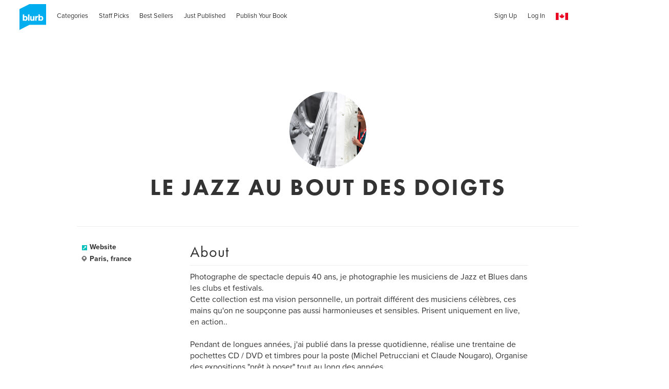

--- FILE ---
content_type: text/html; charset=utf-8
request_url: https://www.google.com/recaptcha/api2/anchor?ar=1&k=6LdYlHUUAAAAAGR0VR_KjlDMfvnnWb2XhZ4cAhOK&co=aHR0cHM6Ly93d3cuYmx1cmIuY2E6NDQz&hl=en&v=PoyoqOPhxBO7pBk68S4YbpHZ&size=invisible&badge=inline&anchor-ms=20000&execute-ms=30000&cb=5u7by06ov9kn
body_size: 49603
content:
<!DOCTYPE HTML><html dir="ltr" lang="en"><head><meta http-equiv="Content-Type" content="text/html; charset=UTF-8">
<meta http-equiv="X-UA-Compatible" content="IE=edge">
<title>reCAPTCHA</title>
<style type="text/css">
/* cyrillic-ext */
@font-face {
  font-family: 'Roboto';
  font-style: normal;
  font-weight: 400;
  font-stretch: 100%;
  src: url(//fonts.gstatic.com/s/roboto/v48/KFO7CnqEu92Fr1ME7kSn66aGLdTylUAMa3GUBHMdazTgWw.woff2) format('woff2');
  unicode-range: U+0460-052F, U+1C80-1C8A, U+20B4, U+2DE0-2DFF, U+A640-A69F, U+FE2E-FE2F;
}
/* cyrillic */
@font-face {
  font-family: 'Roboto';
  font-style: normal;
  font-weight: 400;
  font-stretch: 100%;
  src: url(//fonts.gstatic.com/s/roboto/v48/KFO7CnqEu92Fr1ME7kSn66aGLdTylUAMa3iUBHMdazTgWw.woff2) format('woff2');
  unicode-range: U+0301, U+0400-045F, U+0490-0491, U+04B0-04B1, U+2116;
}
/* greek-ext */
@font-face {
  font-family: 'Roboto';
  font-style: normal;
  font-weight: 400;
  font-stretch: 100%;
  src: url(//fonts.gstatic.com/s/roboto/v48/KFO7CnqEu92Fr1ME7kSn66aGLdTylUAMa3CUBHMdazTgWw.woff2) format('woff2');
  unicode-range: U+1F00-1FFF;
}
/* greek */
@font-face {
  font-family: 'Roboto';
  font-style: normal;
  font-weight: 400;
  font-stretch: 100%;
  src: url(//fonts.gstatic.com/s/roboto/v48/KFO7CnqEu92Fr1ME7kSn66aGLdTylUAMa3-UBHMdazTgWw.woff2) format('woff2');
  unicode-range: U+0370-0377, U+037A-037F, U+0384-038A, U+038C, U+038E-03A1, U+03A3-03FF;
}
/* math */
@font-face {
  font-family: 'Roboto';
  font-style: normal;
  font-weight: 400;
  font-stretch: 100%;
  src: url(//fonts.gstatic.com/s/roboto/v48/KFO7CnqEu92Fr1ME7kSn66aGLdTylUAMawCUBHMdazTgWw.woff2) format('woff2');
  unicode-range: U+0302-0303, U+0305, U+0307-0308, U+0310, U+0312, U+0315, U+031A, U+0326-0327, U+032C, U+032F-0330, U+0332-0333, U+0338, U+033A, U+0346, U+034D, U+0391-03A1, U+03A3-03A9, U+03B1-03C9, U+03D1, U+03D5-03D6, U+03F0-03F1, U+03F4-03F5, U+2016-2017, U+2034-2038, U+203C, U+2040, U+2043, U+2047, U+2050, U+2057, U+205F, U+2070-2071, U+2074-208E, U+2090-209C, U+20D0-20DC, U+20E1, U+20E5-20EF, U+2100-2112, U+2114-2115, U+2117-2121, U+2123-214F, U+2190, U+2192, U+2194-21AE, U+21B0-21E5, U+21F1-21F2, U+21F4-2211, U+2213-2214, U+2216-22FF, U+2308-230B, U+2310, U+2319, U+231C-2321, U+2336-237A, U+237C, U+2395, U+239B-23B7, U+23D0, U+23DC-23E1, U+2474-2475, U+25AF, U+25B3, U+25B7, U+25BD, U+25C1, U+25CA, U+25CC, U+25FB, U+266D-266F, U+27C0-27FF, U+2900-2AFF, U+2B0E-2B11, U+2B30-2B4C, U+2BFE, U+3030, U+FF5B, U+FF5D, U+1D400-1D7FF, U+1EE00-1EEFF;
}
/* symbols */
@font-face {
  font-family: 'Roboto';
  font-style: normal;
  font-weight: 400;
  font-stretch: 100%;
  src: url(//fonts.gstatic.com/s/roboto/v48/KFO7CnqEu92Fr1ME7kSn66aGLdTylUAMaxKUBHMdazTgWw.woff2) format('woff2');
  unicode-range: U+0001-000C, U+000E-001F, U+007F-009F, U+20DD-20E0, U+20E2-20E4, U+2150-218F, U+2190, U+2192, U+2194-2199, U+21AF, U+21E6-21F0, U+21F3, U+2218-2219, U+2299, U+22C4-22C6, U+2300-243F, U+2440-244A, U+2460-24FF, U+25A0-27BF, U+2800-28FF, U+2921-2922, U+2981, U+29BF, U+29EB, U+2B00-2BFF, U+4DC0-4DFF, U+FFF9-FFFB, U+10140-1018E, U+10190-1019C, U+101A0, U+101D0-101FD, U+102E0-102FB, U+10E60-10E7E, U+1D2C0-1D2D3, U+1D2E0-1D37F, U+1F000-1F0FF, U+1F100-1F1AD, U+1F1E6-1F1FF, U+1F30D-1F30F, U+1F315, U+1F31C, U+1F31E, U+1F320-1F32C, U+1F336, U+1F378, U+1F37D, U+1F382, U+1F393-1F39F, U+1F3A7-1F3A8, U+1F3AC-1F3AF, U+1F3C2, U+1F3C4-1F3C6, U+1F3CA-1F3CE, U+1F3D4-1F3E0, U+1F3ED, U+1F3F1-1F3F3, U+1F3F5-1F3F7, U+1F408, U+1F415, U+1F41F, U+1F426, U+1F43F, U+1F441-1F442, U+1F444, U+1F446-1F449, U+1F44C-1F44E, U+1F453, U+1F46A, U+1F47D, U+1F4A3, U+1F4B0, U+1F4B3, U+1F4B9, U+1F4BB, U+1F4BF, U+1F4C8-1F4CB, U+1F4D6, U+1F4DA, U+1F4DF, U+1F4E3-1F4E6, U+1F4EA-1F4ED, U+1F4F7, U+1F4F9-1F4FB, U+1F4FD-1F4FE, U+1F503, U+1F507-1F50B, U+1F50D, U+1F512-1F513, U+1F53E-1F54A, U+1F54F-1F5FA, U+1F610, U+1F650-1F67F, U+1F687, U+1F68D, U+1F691, U+1F694, U+1F698, U+1F6AD, U+1F6B2, U+1F6B9-1F6BA, U+1F6BC, U+1F6C6-1F6CF, U+1F6D3-1F6D7, U+1F6E0-1F6EA, U+1F6F0-1F6F3, U+1F6F7-1F6FC, U+1F700-1F7FF, U+1F800-1F80B, U+1F810-1F847, U+1F850-1F859, U+1F860-1F887, U+1F890-1F8AD, U+1F8B0-1F8BB, U+1F8C0-1F8C1, U+1F900-1F90B, U+1F93B, U+1F946, U+1F984, U+1F996, U+1F9E9, U+1FA00-1FA6F, U+1FA70-1FA7C, U+1FA80-1FA89, U+1FA8F-1FAC6, U+1FACE-1FADC, U+1FADF-1FAE9, U+1FAF0-1FAF8, U+1FB00-1FBFF;
}
/* vietnamese */
@font-face {
  font-family: 'Roboto';
  font-style: normal;
  font-weight: 400;
  font-stretch: 100%;
  src: url(//fonts.gstatic.com/s/roboto/v48/KFO7CnqEu92Fr1ME7kSn66aGLdTylUAMa3OUBHMdazTgWw.woff2) format('woff2');
  unicode-range: U+0102-0103, U+0110-0111, U+0128-0129, U+0168-0169, U+01A0-01A1, U+01AF-01B0, U+0300-0301, U+0303-0304, U+0308-0309, U+0323, U+0329, U+1EA0-1EF9, U+20AB;
}
/* latin-ext */
@font-face {
  font-family: 'Roboto';
  font-style: normal;
  font-weight: 400;
  font-stretch: 100%;
  src: url(//fonts.gstatic.com/s/roboto/v48/KFO7CnqEu92Fr1ME7kSn66aGLdTylUAMa3KUBHMdazTgWw.woff2) format('woff2');
  unicode-range: U+0100-02BA, U+02BD-02C5, U+02C7-02CC, U+02CE-02D7, U+02DD-02FF, U+0304, U+0308, U+0329, U+1D00-1DBF, U+1E00-1E9F, U+1EF2-1EFF, U+2020, U+20A0-20AB, U+20AD-20C0, U+2113, U+2C60-2C7F, U+A720-A7FF;
}
/* latin */
@font-face {
  font-family: 'Roboto';
  font-style: normal;
  font-weight: 400;
  font-stretch: 100%;
  src: url(//fonts.gstatic.com/s/roboto/v48/KFO7CnqEu92Fr1ME7kSn66aGLdTylUAMa3yUBHMdazQ.woff2) format('woff2');
  unicode-range: U+0000-00FF, U+0131, U+0152-0153, U+02BB-02BC, U+02C6, U+02DA, U+02DC, U+0304, U+0308, U+0329, U+2000-206F, U+20AC, U+2122, U+2191, U+2193, U+2212, U+2215, U+FEFF, U+FFFD;
}
/* cyrillic-ext */
@font-face {
  font-family: 'Roboto';
  font-style: normal;
  font-weight: 500;
  font-stretch: 100%;
  src: url(//fonts.gstatic.com/s/roboto/v48/KFO7CnqEu92Fr1ME7kSn66aGLdTylUAMa3GUBHMdazTgWw.woff2) format('woff2');
  unicode-range: U+0460-052F, U+1C80-1C8A, U+20B4, U+2DE0-2DFF, U+A640-A69F, U+FE2E-FE2F;
}
/* cyrillic */
@font-face {
  font-family: 'Roboto';
  font-style: normal;
  font-weight: 500;
  font-stretch: 100%;
  src: url(//fonts.gstatic.com/s/roboto/v48/KFO7CnqEu92Fr1ME7kSn66aGLdTylUAMa3iUBHMdazTgWw.woff2) format('woff2');
  unicode-range: U+0301, U+0400-045F, U+0490-0491, U+04B0-04B1, U+2116;
}
/* greek-ext */
@font-face {
  font-family: 'Roboto';
  font-style: normal;
  font-weight: 500;
  font-stretch: 100%;
  src: url(//fonts.gstatic.com/s/roboto/v48/KFO7CnqEu92Fr1ME7kSn66aGLdTylUAMa3CUBHMdazTgWw.woff2) format('woff2');
  unicode-range: U+1F00-1FFF;
}
/* greek */
@font-face {
  font-family: 'Roboto';
  font-style: normal;
  font-weight: 500;
  font-stretch: 100%;
  src: url(//fonts.gstatic.com/s/roboto/v48/KFO7CnqEu92Fr1ME7kSn66aGLdTylUAMa3-UBHMdazTgWw.woff2) format('woff2');
  unicode-range: U+0370-0377, U+037A-037F, U+0384-038A, U+038C, U+038E-03A1, U+03A3-03FF;
}
/* math */
@font-face {
  font-family: 'Roboto';
  font-style: normal;
  font-weight: 500;
  font-stretch: 100%;
  src: url(//fonts.gstatic.com/s/roboto/v48/KFO7CnqEu92Fr1ME7kSn66aGLdTylUAMawCUBHMdazTgWw.woff2) format('woff2');
  unicode-range: U+0302-0303, U+0305, U+0307-0308, U+0310, U+0312, U+0315, U+031A, U+0326-0327, U+032C, U+032F-0330, U+0332-0333, U+0338, U+033A, U+0346, U+034D, U+0391-03A1, U+03A3-03A9, U+03B1-03C9, U+03D1, U+03D5-03D6, U+03F0-03F1, U+03F4-03F5, U+2016-2017, U+2034-2038, U+203C, U+2040, U+2043, U+2047, U+2050, U+2057, U+205F, U+2070-2071, U+2074-208E, U+2090-209C, U+20D0-20DC, U+20E1, U+20E5-20EF, U+2100-2112, U+2114-2115, U+2117-2121, U+2123-214F, U+2190, U+2192, U+2194-21AE, U+21B0-21E5, U+21F1-21F2, U+21F4-2211, U+2213-2214, U+2216-22FF, U+2308-230B, U+2310, U+2319, U+231C-2321, U+2336-237A, U+237C, U+2395, U+239B-23B7, U+23D0, U+23DC-23E1, U+2474-2475, U+25AF, U+25B3, U+25B7, U+25BD, U+25C1, U+25CA, U+25CC, U+25FB, U+266D-266F, U+27C0-27FF, U+2900-2AFF, U+2B0E-2B11, U+2B30-2B4C, U+2BFE, U+3030, U+FF5B, U+FF5D, U+1D400-1D7FF, U+1EE00-1EEFF;
}
/* symbols */
@font-face {
  font-family: 'Roboto';
  font-style: normal;
  font-weight: 500;
  font-stretch: 100%;
  src: url(//fonts.gstatic.com/s/roboto/v48/KFO7CnqEu92Fr1ME7kSn66aGLdTylUAMaxKUBHMdazTgWw.woff2) format('woff2');
  unicode-range: U+0001-000C, U+000E-001F, U+007F-009F, U+20DD-20E0, U+20E2-20E4, U+2150-218F, U+2190, U+2192, U+2194-2199, U+21AF, U+21E6-21F0, U+21F3, U+2218-2219, U+2299, U+22C4-22C6, U+2300-243F, U+2440-244A, U+2460-24FF, U+25A0-27BF, U+2800-28FF, U+2921-2922, U+2981, U+29BF, U+29EB, U+2B00-2BFF, U+4DC0-4DFF, U+FFF9-FFFB, U+10140-1018E, U+10190-1019C, U+101A0, U+101D0-101FD, U+102E0-102FB, U+10E60-10E7E, U+1D2C0-1D2D3, U+1D2E0-1D37F, U+1F000-1F0FF, U+1F100-1F1AD, U+1F1E6-1F1FF, U+1F30D-1F30F, U+1F315, U+1F31C, U+1F31E, U+1F320-1F32C, U+1F336, U+1F378, U+1F37D, U+1F382, U+1F393-1F39F, U+1F3A7-1F3A8, U+1F3AC-1F3AF, U+1F3C2, U+1F3C4-1F3C6, U+1F3CA-1F3CE, U+1F3D4-1F3E0, U+1F3ED, U+1F3F1-1F3F3, U+1F3F5-1F3F7, U+1F408, U+1F415, U+1F41F, U+1F426, U+1F43F, U+1F441-1F442, U+1F444, U+1F446-1F449, U+1F44C-1F44E, U+1F453, U+1F46A, U+1F47D, U+1F4A3, U+1F4B0, U+1F4B3, U+1F4B9, U+1F4BB, U+1F4BF, U+1F4C8-1F4CB, U+1F4D6, U+1F4DA, U+1F4DF, U+1F4E3-1F4E6, U+1F4EA-1F4ED, U+1F4F7, U+1F4F9-1F4FB, U+1F4FD-1F4FE, U+1F503, U+1F507-1F50B, U+1F50D, U+1F512-1F513, U+1F53E-1F54A, U+1F54F-1F5FA, U+1F610, U+1F650-1F67F, U+1F687, U+1F68D, U+1F691, U+1F694, U+1F698, U+1F6AD, U+1F6B2, U+1F6B9-1F6BA, U+1F6BC, U+1F6C6-1F6CF, U+1F6D3-1F6D7, U+1F6E0-1F6EA, U+1F6F0-1F6F3, U+1F6F7-1F6FC, U+1F700-1F7FF, U+1F800-1F80B, U+1F810-1F847, U+1F850-1F859, U+1F860-1F887, U+1F890-1F8AD, U+1F8B0-1F8BB, U+1F8C0-1F8C1, U+1F900-1F90B, U+1F93B, U+1F946, U+1F984, U+1F996, U+1F9E9, U+1FA00-1FA6F, U+1FA70-1FA7C, U+1FA80-1FA89, U+1FA8F-1FAC6, U+1FACE-1FADC, U+1FADF-1FAE9, U+1FAF0-1FAF8, U+1FB00-1FBFF;
}
/* vietnamese */
@font-face {
  font-family: 'Roboto';
  font-style: normal;
  font-weight: 500;
  font-stretch: 100%;
  src: url(//fonts.gstatic.com/s/roboto/v48/KFO7CnqEu92Fr1ME7kSn66aGLdTylUAMa3OUBHMdazTgWw.woff2) format('woff2');
  unicode-range: U+0102-0103, U+0110-0111, U+0128-0129, U+0168-0169, U+01A0-01A1, U+01AF-01B0, U+0300-0301, U+0303-0304, U+0308-0309, U+0323, U+0329, U+1EA0-1EF9, U+20AB;
}
/* latin-ext */
@font-face {
  font-family: 'Roboto';
  font-style: normal;
  font-weight: 500;
  font-stretch: 100%;
  src: url(//fonts.gstatic.com/s/roboto/v48/KFO7CnqEu92Fr1ME7kSn66aGLdTylUAMa3KUBHMdazTgWw.woff2) format('woff2');
  unicode-range: U+0100-02BA, U+02BD-02C5, U+02C7-02CC, U+02CE-02D7, U+02DD-02FF, U+0304, U+0308, U+0329, U+1D00-1DBF, U+1E00-1E9F, U+1EF2-1EFF, U+2020, U+20A0-20AB, U+20AD-20C0, U+2113, U+2C60-2C7F, U+A720-A7FF;
}
/* latin */
@font-face {
  font-family: 'Roboto';
  font-style: normal;
  font-weight: 500;
  font-stretch: 100%;
  src: url(//fonts.gstatic.com/s/roboto/v48/KFO7CnqEu92Fr1ME7kSn66aGLdTylUAMa3yUBHMdazQ.woff2) format('woff2');
  unicode-range: U+0000-00FF, U+0131, U+0152-0153, U+02BB-02BC, U+02C6, U+02DA, U+02DC, U+0304, U+0308, U+0329, U+2000-206F, U+20AC, U+2122, U+2191, U+2193, U+2212, U+2215, U+FEFF, U+FFFD;
}
/* cyrillic-ext */
@font-face {
  font-family: 'Roboto';
  font-style: normal;
  font-weight: 900;
  font-stretch: 100%;
  src: url(//fonts.gstatic.com/s/roboto/v48/KFO7CnqEu92Fr1ME7kSn66aGLdTylUAMa3GUBHMdazTgWw.woff2) format('woff2');
  unicode-range: U+0460-052F, U+1C80-1C8A, U+20B4, U+2DE0-2DFF, U+A640-A69F, U+FE2E-FE2F;
}
/* cyrillic */
@font-face {
  font-family: 'Roboto';
  font-style: normal;
  font-weight: 900;
  font-stretch: 100%;
  src: url(//fonts.gstatic.com/s/roboto/v48/KFO7CnqEu92Fr1ME7kSn66aGLdTylUAMa3iUBHMdazTgWw.woff2) format('woff2');
  unicode-range: U+0301, U+0400-045F, U+0490-0491, U+04B0-04B1, U+2116;
}
/* greek-ext */
@font-face {
  font-family: 'Roboto';
  font-style: normal;
  font-weight: 900;
  font-stretch: 100%;
  src: url(//fonts.gstatic.com/s/roboto/v48/KFO7CnqEu92Fr1ME7kSn66aGLdTylUAMa3CUBHMdazTgWw.woff2) format('woff2');
  unicode-range: U+1F00-1FFF;
}
/* greek */
@font-face {
  font-family: 'Roboto';
  font-style: normal;
  font-weight: 900;
  font-stretch: 100%;
  src: url(//fonts.gstatic.com/s/roboto/v48/KFO7CnqEu92Fr1ME7kSn66aGLdTylUAMa3-UBHMdazTgWw.woff2) format('woff2');
  unicode-range: U+0370-0377, U+037A-037F, U+0384-038A, U+038C, U+038E-03A1, U+03A3-03FF;
}
/* math */
@font-face {
  font-family: 'Roboto';
  font-style: normal;
  font-weight: 900;
  font-stretch: 100%;
  src: url(//fonts.gstatic.com/s/roboto/v48/KFO7CnqEu92Fr1ME7kSn66aGLdTylUAMawCUBHMdazTgWw.woff2) format('woff2');
  unicode-range: U+0302-0303, U+0305, U+0307-0308, U+0310, U+0312, U+0315, U+031A, U+0326-0327, U+032C, U+032F-0330, U+0332-0333, U+0338, U+033A, U+0346, U+034D, U+0391-03A1, U+03A3-03A9, U+03B1-03C9, U+03D1, U+03D5-03D6, U+03F0-03F1, U+03F4-03F5, U+2016-2017, U+2034-2038, U+203C, U+2040, U+2043, U+2047, U+2050, U+2057, U+205F, U+2070-2071, U+2074-208E, U+2090-209C, U+20D0-20DC, U+20E1, U+20E5-20EF, U+2100-2112, U+2114-2115, U+2117-2121, U+2123-214F, U+2190, U+2192, U+2194-21AE, U+21B0-21E5, U+21F1-21F2, U+21F4-2211, U+2213-2214, U+2216-22FF, U+2308-230B, U+2310, U+2319, U+231C-2321, U+2336-237A, U+237C, U+2395, U+239B-23B7, U+23D0, U+23DC-23E1, U+2474-2475, U+25AF, U+25B3, U+25B7, U+25BD, U+25C1, U+25CA, U+25CC, U+25FB, U+266D-266F, U+27C0-27FF, U+2900-2AFF, U+2B0E-2B11, U+2B30-2B4C, U+2BFE, U+3030, U+FF5B, U+FF5D, U+1D400-1D7FF, U+1EE00-1EEFF;
}
/* symbols */
@font-face {
  font-family: 'Roboto';
  font-style: normal;
  font-weight: 900;
  font-stretch: 100%;
  src: url(//fonts.gstatic.com/s/roboto/v48/KFO7CnqEu92Fr1ME7kSn66aGLdTylUAMaxKUBHMdazTgWw.woff2) format('woff2');
  unicode-range: U+0001-000C, U+000E-001F, U+007F-009F, U+20DD-20E0, U+20E2-20E4, U+2150-218F, U+2190, U+2192, U+2194-2199, U+21AF, U+21E6-21F0, U+21F3, U+2218-2219, U+2299, U+22C4-22C6, U+2300-243F, U+2440-244A, U+2460-24FF, U+25A0-27BF, U+2800-28FF, U+2921-2922, U+2981, U+29BF, U+29EB, U+2B00-2BFF, U+4DC0-4DFF, U+FFF9-FFFB, U+10140-1018E, U+10190-1019C, U+101A0, U+101D0-101FD, U+102E0-102FB, U+10E60-10E7E, U+1D2C0-1D2D3, U+1D2E0-1D37F, U+1F000-1F0FF, U+1F100-1F1AD, U+1F1E6-1F1FF, U+1F30D-1F30F, U+1F315, U+1F31C, U+1F31E, U+1F320-1F32C, U+1F336, U+1F378, U+1F37D, U+1F382, U+1F393-1F39F, U+1F3A7-1F3A8, U+1F3AC-1F3AF, U+1F3C2, U+1F3C4-1F3C6, U+1F3CA-1F3CE, U+1F3D4-1F3E0, U+1F3ED, U+1F3F1-1F3F3, U+1F3F5-1F3F7, U+1F408, U+1F415, U+1F41F, U+1F426, U+1F43F, U+1F441-1F442, U+1F444, U+1F446-1F449, U+1F44C-1F44E, U+1F453, U+1F46A, U+1F47D, U+1F4A3, U+1F4B0, U+1F4B3, U+1F4B9, U+1F4BB, U+1F4BF, U+1F4C8-1F4CB, U+1F4D6, U+1F4DA, U+1F4DF, U+1F4E3-1F4E6, U+1F4EA-1F4ED, U+1F4F7, U+1F4F9-1F4FB, U+1F4FD-1F4FE, U+1F503, U+1F507-1F50B, U+1F50D, U+1F512-1F513, U+1F53E-1F54A, U+1F54F-1F5FA, U+1F610, U+1F650-1F67F, U+1F687, U+1F68D, U+1F691, U+1F694, U+1F698, U+1F6AD, U+1F6B2, U+1F6B9-1F6BA, U+1F6BC, U+1F6C6-1F6CF, U+1F6D3-1F6D7, U+1F6E0-1F6EA, U+1F6F0-1F6F3, U+1F6F7-1F6FC, U+1F700-1F7FF, U+1F800-1F80B, U+1F810-1F847, U+1F850-1F859, U+1F860-1F887, U+1F890-1F8AD, U+1F8B0-1F8BB, U+1F8C0-1F8C1, U+1F900-1F90B, U+1F93B, U+1F946, U+1F984, U+1F996, U+1F9E9, U+1FA00-1FA6F, U+1FA70-1FA7C, U+1FA80-1FA89, U+1FA8F-1FAC6, U+1FACE-1FADC, U+1FADF-1FAE9, U+1FAF0-1FAF8, U+1FB00-1FBFF;
}
/* vietnamese */
@font-face {
  font-family: 'Roboto';
  font-style: normal;
  font-weight: 900;
  font-stretch: 100%;
  src: url(//fonts.gstatic.com/s/roboto/v48/KFO7CnqEu92Fr1ME7kSn66aGLdTylUAMa3OUBHMdazTgWw.woff2) format('woff2');
  unicode-range: U+0102-0103, U+0110-0111, U+0128-0129, U+0168-0169, U+01A0-01A1, U+01AF-01B0, U+0300-0301, U+0303-0304, U+0308-0309, U+0323, U+0329, U+1EA0-1EF9, U+20AB;
}
/* latin-ext */
@font-face {
  font-family: 'Roboto';
  font-style: normal;
  font-weight: 900;
  font-stretch: 100%;
  src: url(//fonts.gstatic.com/s/roboto/v48/KFO7CnqEu92Fr1ME7kSn66aGLdTylUAMa3KUBHMdazTgWw.woff2) format('woff2');
  unicode-range: U+0100-02BA, U+02BD-02C5, U+02C7-02CC, U+02CE-02D7, U+02DD-02FF, U+0304, U+0308, U+0329, U+1D00-1DBF, U+1E00-1E9F, U+1EF2-1EFF, U+2020, U+20A0-20AB, U+20AD-20C0, U+2113, U+2C60-2C7F, U+A720-A7FF;
}
/* latin */
@font-face {
  font-family: 'Roboto';
  font-style: normal;
  font-weight: 900;
  font-stretch: 100%;
  src: url(//fonts.gstatic.com/s/roboto/v48/KFO7CnqEu92Fr1ME7kSn66aGLdTylUAMa3yUBHMdazQ.woff2) format('woff2');
  unicode-range: U+0000-00FF, U+0131, U+0152-0153, U+02BB-02BC, U+02C6, U+02DA, U+02DC, U+0304, U+0308, U+0329, U+2000-206F, U+20AC, U+2122, U+2191, U+2193, U+2212, U+2215, U+FEFF, U+FFFD;
}

</style>
<link rel="stylesheet" type="text/css" href="https://www.gstatic.com/recaptcha/releases/PoyoqOPhxBO7pBk68S4YbpHZ/styles__ltr.css">
<script nonce="FyrhgyAt9COqhOtZ_uEyaA" type="text/javascript">window['__recaptcha_api'] = 'https://www.google.com/recaptcha/api2/';</script>
<script type="text/javascript" src="https://www.gstatic.com/recaptcha/releases/PoyoqOPhxBO7pBk68S4YbpHZ/recaptcha__en.js" nonce="FyrhgyAt9COqhOtZ_uEyaA">
      
    </script></head>
<body><div id="rc-anchor-alert" class="rc-anchor-alert"></div>
<input type="hidden" id="recaptcha-token" value="[base64]">
<script type="text/javascript" nonce="FyrhgyAt9COqhOtZ_uEyaA">
      recaptcha.anchor.Main.init("[\x22ainput\x22,[\x22bgdata\x22,\x22\x22,\[base64]/[base64]/[base64]/bmV3IHJbeF0oY1swXSk6RT09Mj9uZXcgclt4XShjWzBdLGNbMV0pOkU9PTM/bmV3IHJbeF0oY1swXSxjWzFdLGNbMl0pOkU9PTQ/[base64]/[base64]/[base64]/[base64]/[base64]/[base64]/[base64]/[base64]\x22,\[base64]\\u003d\x22,\x22HTfCssO9w5lawrnCjXE/[base64]/ZsKZwrYyw4Q2BBXDgMKtX8Koc17Cr2DDrsKFw5d3DWkpYXlyw5dhwoxowpHDvcKFw53Cmj/Cmx9dbMKqw5gqFiLCosOmwrNcNCV4wq4QfMKrYBbCuwwIw4HDuDTClXc1RH8TFjTDuhcjwq/DpsO3LyJUJsKQwppkWsK2w5HDh1A1G1UCXsOyVsK2wpnDpcOJwpQCw4nDghbDqMK1woU9w517w4YdTUvDtU4iw4/CsHHDi8K3f8KkwosDwr/[base64]/DjDzClcKzNn3DhFsnDGZsN0g/w6Eaw4zCoFnCncO1wr/CnkERwq7Cm0EXw77Ctzs/LgrCtn7DscKpw5Eyw47CisO3w6fDrsKYw4dnTyEtPsKBHmosw53CpsOIK8OHK8OoBMK7w53CpTQvAcOgbcO4wpJMw5rDkwzDgxLDtMKFw6/CmmNiK8KTH0taPQzCgsOLwqcGw7HClMKzLnLCgRcTHcOsw6ZQw6kxwrZqwqvDr8KGYW/[base64]/[base64]/wovDiMOAw4fCqDY8Q2vCrsKxw6Qpw6QeOSnDlAXDvMOXDTXDlMKawpPCqMKVw7DDsBgwXnNDw5RZwrTDpsKGwosFDsObwo/DhCRYwoDClWjDuRvDjMK5w7URwrBjSXZ2w6xLNcKRwoAOMWLCiDHCmWhkw6l/wpVDMmbDpQLDhMKpwoIiA8KEwqvDvsOFLTsfw6VbdxESw7AMHMKiw7t7woxGwp0zScK4BMOzwqZPdWN6AlrDtDRxI2/DrcKoDsK6H8OWCsKYWDQVw4Y+SyvDhEHCrsOjwq/Dg8OvwpJIIHvDj8O9DnjDlBECEVpOJMKtBsKOcsKfw7/CqB7DusOiw4LDsGI/[base64]/DoClOw6vDgcKrMy7DksKJwqA1CGbCgwF7w7gMwpvCsGkcZ8OfW29Jw5kTDMKowo8Iwq9Rc8OmXcOOw65nPQHDjE3Cl8KgDcK+OsKmHsKxw4/[base64]/w64Ub8KpXQlye0JJw5hDwrXDvw4tw5jDjcKHBWHDnsKmw5DDtsOBw4TCmcK9wpJIwoUPwqTDg1gEw7bDnXgcwqHDnMK4wopLw7/CoyYiwozCrWnCucKKwq4JwpU1ScO6XiVswqXCmDbDpG/[base64]/DgFJMacK+wpvDs8KBw7TDsMKow7LDrQjClEbCrsK5wpnCn8KswrXCvQfDg8K9N8OQaGbDucOcwqjDlMOpwqDCncOEwp1NdcK6wptSYSsQwo4BwqEBC8KDw4/DmRnDicO/[base64]/Cuy/Dv8KcwoUwFTEPw406DcO0WsKeKWQvNTnCklfCjMKCQsOMP8ORfFXCqMKuJ8O/[base64]/[base64]/w6MUfUrCtRcQIzXCtyFzwod/[base64]/[base64]/DkjXCssOCwq4/[base64]/Cg8KRwo0rw57CpQnChyvCp0zClUbDhMOkYsKUaMOnAsOOBMKRFVcZw6k/wol6Y8OkfsOICiZ8wpzCt8Kjw73DnitCwro1wovClcOrwqwkTcKvw5zCoRXCk0rDsMKhw7FJdsKFw7sCw67DosKywqvCiDLCmy0BJsO+wptkWMKaS8KkSDtfGHF8w6vDpMKrS0EbVsOjw7gcw5Umw68NOTZTeT0XUsOQZMOPwofDssKowrnCjk/[base64]/Cok3CpANQOk/CscOjw5TCsSnCoi8gKcO4w4EUKcOBwpUGw4fChcKaGAdEwrzCj2vCghjDpGzClAkEFMOSEMOhw6g7w4rDoD5twozCjMOUw5vCugnCohxtBxXCh8Obw6cHOxx/DsKGw4XCvjvDjm9iegbDqsKrw53CjMOhTcOSw7PCoSItw4deY302AyTDjcOmL8KRw6BYwrXCjwjDn3XDtkdRIcK7RmgpY19/CsKrKsO+w6DCmSTCg8K7w7NAwo/DvhPDkMONQsOiAsOWI2FvdEAnw7YqcF7CjsKrTk4Zw4rDoVZHXcOvXXnDjR7DiDQoAsODFDHDusOmwp/[base64]/DiMKhw7nDvcOzw4lkwonCgcObcsOPacKtw45Cw7AVwoI+U1vDsMOsQcOWw7guwrtywpE1BDtiw68Zw7ZUM8KOD1NTw6vDrsO1w6rCosKgU1zCvRjDiBLCgG3CocKuZcO7HQvDvcO8KcK5w459CT/Dq2bDgwPCgwA3w7XCqzs9wo/[base64]/CqMKGOF02wpTDusKTwqsYw5zCicOrw7XClxVrWjxNwrwmw4bDnhZ9w7Bjw6sUw5jCksOtZsOcL8OsworCmcOFwqLChVhKw47CosOrBSoMP8KlDBrDt2rCkHnCjsORS8KxwobCnsOnU2/DucO7w78rfMKmw7PClgfCh8O1BivDni3DiFzCqX/DqcKdw4ZywqzDvzzCo1szwowtw6AKA8KZcMOuw7BSwpZhwpLCsF7DsHM7w6vDpDvCuknDlzkgwpvDs8K0w54AUEfDnR/CrMONw5oNwojDtMK1wozCsX7CjcOyw6TDlMOXw7o6Ij7CjSzDvS46TR/Dsnp5w5U8wprDn2fCukrCrMKDwqrCigoRwr/[base64]/[base64]/bsKwwojCrRDCtMOuRcO+X2bDm39yDMOgwpwCw6HDv8O9L0hkBXhJwpxSwrIwP8Kww507wqnDqkZFwqHCrU5Cwq3CiBUeZ8OFw6DDs8KPw7nDpQZxWk7CocOgbjBLUsOiIgLCs0/CpMO+VnvCozI9I1jDnxTCtcOfwpbDscOoAknCki4wwo7Dm3xFwp/CrsKbw7FXw6bDkHJNBizCs8Odwq1ETcOHwqTDrw/DgsOPXA/DskRuwq3CicKgwqU7w4YVMcKFOERrV8OIwocRe8OLbMOGwqLCh8ODw6/DuR1qEsKSc8KYZR/Ch0QVwpoVwq4pW8OJwpDCqSjCkWBYZcKuQcKjwoUZNWwRHgkEV8KGwqPCrD/[base64]/ClxjCk8KEwpBFdzccUMKYakJow4kVwqJsV8KZw7RBVlrDgsOfw5TCqcKfecOAwqJiXRHCv0rCncKiTMOfw7LDm8KQwrbCucOgwpfCqmJywp8/eWbCuRRTeE3DjzrCrMO7w4/DrG8sw6xzw5gKw4YdT8KSZMOQHyvDrcK4w7Y/Aj9SbMOYJjgSG8KRwppaesOwI8KHdMK7cBvCmmNybcKjw6pCw5zDl8K3wqXDg8OUZAkRwoJsF8OUwr3Dk8KxIcKXAcKQw7diw4lRwprDh1XCvMOoFGEaRnfDjE3CqUQKQUV7XlnDjB/Dr0/DlcOIWwpba8KJwrbDo2fDlhrCvcKPwr7Cp8OmwpVJw4xFOHTDvEfCoj/DvxHDuAnCnsO6BcK8UMKTw5fDlWEqYm3CvsOywpB9w6dVUxLCnTwPKCZMwpBhOBFjw6okw77DpMOJwpRATMOUwqVlI0lKZHrDq8KeKsOlQsOkDTlZw7NoIcK0HVdLwrxLw5Exwq7DicOiwrEUbTnDiMKGw6jDrSNZTEp+PsOWJ2fCocOfwodjeMOVc0k/ScKmTsOww540JD1qdMOGGS/DkAzCq8OZw5rCj8OjJ8K/woAywqTDisOKHHzClMKCbMK6bjBYf8OHJFfCqDAiw7/Djz7DtEfDqzvDnnzCqU49wqLDuifCisO3IGEoKMKVw4VGw7k+w5jDiDITw45LEMKJYC7CnMK4D8OQcD7DtRfCtFYKGWdQMsOCLMKZw6ZBwpAAAMObwoHClmY7OwvCocKAwq0GO8OMGiPDssO9wonDiMKpwrVGw5BYHicaEB3Cn1/[base64]/G8OJwo0XT8OjU8KMw4pRUiXCrTvDmUdnw4s/[base64]/FsKwX8KGGsKsZsODST3DuiYSwotAWSfCscOnNFcVW8KgewjCtMOIScKXwrvDrMKHXArDh8KDKw7Cn8KLw7fCmsO0woYnd8KCwo4TO1TCmw7DsmXCjsOrH8K5fsODYRZKwqvDiRZ8wo3CqHFyWcOaw4oLB3sPwoXDmsO4JcKacgtOU0/[base64]/[base64]/w5jDujsvw73DssOBFkvCsMK+w4jCqRQAeE54w4EuCMKsEHzDpQTDssO9NcK6PMK/wr/[base64]/b3QdwpDCgcOfRMOQwq8MA8OweyjCq8K1w4bCjkLCscKDw6XCmsOnT8O9TzxUQcKPIiMVwoEIw5zDuQ5lwo1KwrMGTjnCrMKtw79iGsKUwpPCpgFKf8Omw43Dk3nCkDZxw5QYwqEbAsKPDGEJwo/DjcOoSH1ew4c3w5LDizdtw4PCvywYXAPCmyMfasKdwovDh01LDcOeV2B4FsK2ayFRw6zCs8KRJAPDqcOgwpDDolcAwq/DssONw6FIw7rDpcOjZsOXFHstwqLDri/Cm380wqLDjAgmwo7CpsKcQVUdaMOpJxtRTnXDqsKqXsKHwrPCnMO1X3sGwqtVKMK1UMOzKMOBGMOfGcKNwozDjcOYEFPCjBcGw6DCgcK8cMKrw6tew6bDisOaCjxqTMOiwp/Ck8OhSC50SMKqwollwp7CrnLClMOGw7B/a8KZPcOORsKPw6/CjMOjDTRjw4Y4w4Y5wrfCtkrCgsKpGMOMw4/DtR5YwrRnwo0wwpV6wozCuXnDn3PDon5Bw6/DvsKWwpvDsw3CscORw7/Dj2nCvyTCrR/[base64]/Djx8hVxBpRSwXQGliw4LCnWJ7H8OGWsK9FGAaZsKew6XDondWUErCrwVsb1ADLyzDgVbDlgLCiCfCt8KRXMOTacKbJcK4ecOQen80FTp5XsKeKn06w5TCtMOpeMKZwoEtwqkhw6XCm8Ojw5kIw4/[base64]/DlMK3cMO6WsKoHgPDg1Mow7xIwrfCkcK6EcKvw7nDl08ewqPCrMKcw49Vbj/DmcKJScKow7XCrmvCjkQaw58Kw79dw6tjeEfCgiBSw4TCmcKPYMKEH23CnMOzwpw2w6rDp3BEwqxgJwjCoHXCozliw54BwplWw710YlTCrMK4w70cTT9sSWQzYV42RcOKYQohw51cw4bChsOwwpQ/[base64]/[base64]/QsOrWzFBGjAzV0Ztw5dYRMKWPMOGw5bCpcObw6HDvnDDtcO0VTfCqBjCksKfw4JyC2RHwoknwoNJw4PCssKKw5vDrcOIIMOtJyZHw6kGwrQIw4Ibw53DqcOjXyrCgMKDXG/CrgzDjQ/CgsO9wrDCpsKcYsKsRcKFw5w/N8KXEsKaw4NwZWjDqznDrMO9w5/CmWsMB8O0w4AcVSROQT4Hw4nCmW7Ckmx3OHXDg3zCu8Ozw4PDpcOPwoHCgkxKw5jDuX3DnMK7w67DrEsaw754LsKLw6rCs00CwqfDhsK8w6xtwrXDqFbDpnPDtzLCv8OrwqTCuS/[base64]/CucKcw6RPw5rDp8KzwrLCmcK+w7BEN13DlsOnIcO4wrnDoXdowqzCkVVww6shw7U1BMKPw4Yyw5hxw7fCtDBNwpPCmMOYWVnCnA5TKGFXw7h/ZsKKZSYhw4JMw5bDoMOMOcK8f8KiRQ7DnsOpfBTCpMOtAi8VRMOhw5TDqXnDvUVkZMOTZE/DiMKDaAE+WsO1w77DvcOWN0dGwoTDuxPCgsKrw5/CjsOfw7QdwozCpT4Kw5JVw4JEwocheAbCp8KBwqsSwpNjXWM8w7AWGcKYw73DnwN9IMOle8K6GsKYw6/DvcOZBsKiLMKDw5TCjzrDtXnClQDCssK2woXCl8KmMHXCtFlGWcOCwrHCnE1QcBtUeWJsT8OXwpZJMi4tPGJaw58Iw7IFwptdMcKSwr4zNMOCw5QWwpbDiMOgPlEuPxDCiHhHw5/CkMKANiAmw710IsOgw6rCpFXDnxAGw7kNPMOXGMKsIAzDrwfDh8O5w5bDqcKhewMKS354w64Xw7g/[base64]/DoMKawojDpmFXXMOFw5MhIwpfwotPw7ohD8O3w58mwowPHVB/[base64]/CrRjCuXx3I1nDusKKwpXDt8OdejvDqiLCtMOCw5jCtxnDjcOaw4FkTQHCgXVbNlLCscKNdH5Bw5nCq8K5VEBuU8K0b27DncKAZ2XDr8K/w7l7Kld8PsOOecK5CwplGwLDnljCshoPw6PDrMKiwrdaez7CixJyS8KZwoDClwrCuTzCqsKBcsOowpY0G8KPE3VRw65LH8OYDztKwrbDo0AwfEB+w4/DoWoOwr45w4U4VkUoWMKDw6s9w65sSsK2w7kfN8OMEcK+NFvCsMOceC1fw6fChsK/WwEHbx/Di8Oow6khJG8wwo9Nw7XDi8KbXcKjw65uwpbClFLDt8O1w4HDv8OvBsKaVsOxw6zCmcKGVMKFecKbwpPDgyTDhEbCpU5ZPTLDosODwpXDmC/ClsO5wqhfwq/CuRcawp7DlBI6csKRI3LDkWrDoSPDsh7CucK9w5EOcMKwQcOAL8KrIcOrwoHCgsKzw7BBw44rw748DUbDpG3ChcOUf8ODwpo6w5TDvg3CkcOkJjIVKsOiaMKrPXbDs8OxEyZYLcOKwp9XTBXDjE9RwowaacK4IXUsw6LDvF/DksOiwqBpCMORwrjCqHYCw695fMOcHjLCsFrDkF8kZyTCvsOYw5vDsBsCQ0MhMcONwpQlwrUGw5fDuWgTDUXCkBPDkMKYWgTDhsOGwpQJw4gtwqY+w55CdMOfTEhCIsOqwpLDrloAwrnCs8Owwq9yW8KvCsOxw4MnwoPChiTCj8KMw6LDnMKCwo1zwoLDocK7MERLw7/Cu8OAw442D8KPeQ0ywpl7RnHCk8OEw4Z1dMOcWB9Ww4HCg3tZbk5VW8ObwrLCsQZGw7NrIMKRJMOxw47DsFvCg3PCg8OtWcK2Ri/Cs8KqwqrChUkVwpVAw6oad8Kvwr4kSQvCjxURbmARSMKVw6LCu3tpUloyw7fCgMOTS8KLwpDCvk/[base64]/ClAzDoV/DpMO0wq1xLGfCssOpagxTwoIBwo4Iw6vCs8KlXCVgwpjCqsOvw4MydSHDh8Onw67Dg2ZAw4vDisK4PBRpSMK/FsO3w57DtTPDisOLw4HCqcOCKMOERMK/FsO8w7bCrlXDiEd2wrfCqm5kIhNwwpICdUV6wojChFXCqsKSBcO3ZcKPXsOOwq/CisO6asOpwq7CosO5TsOUw5rDhMKvIjzDjQvDo1zDiRpheSwZwq7Dj33Cv8Ovw47CkMOpw6pPKcKXwqlIMDJ5wp1tw5pMwpTCgVlBwq7DjUoEG8OJw43CicOdSQ/CucK4PsOsOsKPDg0OamXCgMKcd8Kkw5luw4vCj14swqwewo7Cv8KwcjhQVzEFwqXCri7CkVjCmkXDqsObG8Kcw4zDoDPDtcKbWjDDtwVWw6plQcKEwp3DkMOdNcO0worCisKcJVHCrmbCoBPClVPDgCEzw7ggd8O4AsKGw4QnY8KZw6PCqcKtw4gUUkvCvMO/RVdDJ8O/XcOPbjjCr2/[base64]/w6hjJx4UQMONw4TCq8OFw69Lw4Bow5ESwppDwpsIw7FfJMKCLV9iwrPCgsOTw5fChcKxOUJuwr3ClcKMw4htcHnCrsOHw6djbsK5aVpJEsKoeRZow5wgAMOaDHFwccKww4ZqP8KzGCPCuX9Hw5NxwoDDu8OHw7rCuWTCm8KlNsKewofCtcK8JQnDkMKGw5vCnF/CvCYVw6rDlFwawp0RPDrDicKjw4bDhGfCgzbChMOPwqIcw6cyw5VHwpdEwp3DsQoYNsOaVMKyw6rCkw9Rw54iw441c8K6wpbClGrDhMKtAsKsIMKEwofDugrDtldSw4/CqsO6w6Upwp9Aw4/CvcOrXgjDp1tzAhfCrx/Cg1PDqR1QfRfCiMKxdxlgwpHDnWDDhcOSBMK3CWdqXcKbRsKaw43DoH/[base64]/OQvCtMOZwq5lwqpyw6rCicOew5MdSMO4w4MpeC7Dl8KSw60wwoIhacOdwpBGHcKEwpHChGXCkmLCscOYw5NTflEIw4F5U8KcUGZHwrk3F8OpwqbDsmBDEcK7QMKoUsKTCMOSGj/Dk33Dj8KTJ8KBMlE1w7tDGH7Dk8KiwqptWsODIsO8wo/Duj/[base64]/w4ldw6bCkMOKKMKBHsO6AsKKP2h0wrfDh3/CtErDtBjCiGfCo8KZPMOkAXobLhJUOsOkwpByw5xaAMK8wq3DmzF/[base64]/Cq0vDs8KtwrPCqQ8XbUEiw4fCrcKyCEkhwqJ2KiR/WzbCgFESwpXDs8OcJm4BHGMvw6jCjjTCpjnCnMK8w7bDvgJTwoVtw5kCNMOsw43Dv01MwpcTK1pOw5wuIcOJJU/Dpwo/wq8ew6DDjEdlOQtjwpQIPsOTH3pVPcKUX8K1O1RQw7/DlcK4woxsBDDDlD/Cv0LDvwlOOz/Clh3CssKTI8OGwpQdRAAQw5cxBSjCgDlyfCFTPR50IB4Xwrprw45Bw7w/[base64]/[base64]/Cs1TDm8KFJGrChsKhwrE7wrnCmgfDpTgGw5AvJsKQwr8Hwr08IEjCiMKxwq4LwpbDjg/CvFhKQnfDrsOuBAQMwqN5wp9sT2fDsy3DmcOKw4Iqw5rCnFklw7oAwrpvACPCj8KkwpYpwoc2wrYJw4kLw7I5w6onbQY9w5/CpxnDl8KEwpvDpWsrHcKqw7bDlsKqNQgYOBrCs8KwawLDvsOzZsOQwq3CvB5lIMOhwrY+IMObw7tCQ8KrIcKGUUtOwrfDk8Oawq/CiXUFw75ewpnCvTfDscKcQ3xow5F9w4hkJmDDkcOHdHLCixUUwrBYw60/[base64]/[base64]/[base64]/wo7CgMK7w4VDB8OcwrnDosKZKcKnwq/Cn8KTwoXCiWYgHcK9wp5Ow5hQCsKrwprCusKXMTDCgcOKUiHDnsKbAjPCpcK5wqjCrm/DjCbCoMKNwq19w6XDmcOeMmbDjR7DqWXChsORwprDjzHDgmUTwqQYCcO7ecOew5zDpn/DhCTDpCTDuk5tGnkmwrAWwqnCsCsJeMODAcOew6dNdnEiwqsfUmjDqXLDsMKIw6DCksKbwrpRw5Jvwo9QLcKawqgWw7PDtMKPw5Rew67CoMKZQMKnR8OgA8K3CQo/wpVCw40kH8OHw4F9VwnDncOmJcOUPlXCoMOqw4vClX3CicK6wqUjwpwdw4Eww77CoXYeDsO+LBpkJcOkw7dCHh0cwqDChh/CkGFBw6bDg3TDs1bCsFJVw6ALwqHDvX1TcmDDljLDgcKbw7Z9w5cvHMKow6TChmbDo8O9wr9cw7HDr8Ocw7TCkgLDscKlw6M0S8OocA/DscOOw6FXY2Z/w6wDSsO/[base64]/dcKMw67CgMOqw65/[base64]/[base64]/wqBYcx3Cn8K6RMK3w4IOd8KjRWXDg2TDtsK+w4vCvcOuwrxTAMKxTMKpwqDDqsKaw7l8w63Dji7Ch8KawqMEaC1tPDAHw5TCoMOYe8KdasKnIW/CswTCqsOVw4Mpwp5bKsOUDUhDw53CpsO2WzJuKn/CrcKsS2LDkWMWPMKgHMKGXSUIwqzDtMOrwovDiSYEA8Oew4zCpcKRw6MVw5Fqw7xBwpLDjcOAacK8OsOvwqENwoM3X8KAKGwLw7vCtj88w6HCpSgEwozDi1DChUwcw6nCjsKlwoNVIHPDgsOVw6UjNMOfQcK2wpNXM8OhD04/WC3DpsK1f8KCPMOfGSZ1csOZEcK0TFBmGCHDiMO1w4BGasOBRBM4LHZdw47ChsOBd2vDsAfDtB/DnwrCmsKBwq8tIcOxwqLCjijCv8OqVU7Dk38eTw5+FcK8UMO4BxjDhxhww40uMyzDjcKVw5/CocOIASdZw7zDrXMRaAPCvMOgw6/Ds8OFw5/[base64]/wowsEH3Du8KvcXtqFTIUwq3CmsKvMhTChCTDsXk2F8OQUsOtwooVwqPCmsOCwofCpMOiw54QPcK+wqgdJMKdwrLConjDmsKNwrbConwRw4jCqVbDqiHCn8O+Vx/DgFBYw4fCogMfw7vDnsKswoXDkxXCmMKLw4JgwpjCmHTCv8K7cDANworCky3Dv8KlasKvQsOlKwrCrlBqfcKxd8OuHwvCvcOfw6wyBH7Dg08oQMOEw4/Dr8KxJMOMIMOIIsK2w6zCgU/DjxPDvsKdW8KpwpddwrjDnBNVcE/DuDDCsVFWZ3BpwpjDon7CjcO8CRPDhsK8McKHYsO/Sj7Co8O5w6fDv8KKUCTDlWbCr0o2w53Ci8K1w7DCosKnwrx4Sw3CvcKfwqwuL8OIw5/[base64]/CiXvDg8O7S8KUX8O2eMORwofDmsOvAFbCqV5PwpB5wplEwqTDgMKBwp1yw6PDsjFuWEILwoUqw6TDlg3CklFdwpjDowNMCQHDi2Vew7fClR7Dp8ODeU1aBsOTw7XCp8KTw5YlDsOZwrTCjSvDoj3DpG9kw6M2aE97w5tlwqgOw7cjDMKTMTHDlcO8ZzXDjUXCmi/DksKYEx8dw7nCvsOOdjDDn8KhH8KbwqwwLsOfw6cBejtTCQsewqHChcO2YcKFw5LDlMOgUcOpw69WB8OaDWrChV/Ds3fCrMKawpzCoCQSwopZO8K3HcKGS8K5MMOcZR7DocOMwqQRd0/DogZnwqzCiSpgwql8Z3p+w5Ujw4YZw5XCn8KeR8KbVjIRw6s7EsKswp/CmMOlN1fCiHhUw5Yxw4PDmcOjDXTCi8OMT1jDosKGwoPCt8O/w5jCjMKYTsOoMl/DncK1LcK4w4oebBrDscOMwokldMKZwqPDn1wrf8O6YMKYwrXDscOIVQfDsMKtJsK4wrfDmCvCoB/[base64]/AcOewqPCujLDp8KKXBbDtm/DocK0LcKRw73Dv8OowpRDwpcdwrx3w68twr7CmGcXw6HCmcOdUUEMwps5w4c7w4sVw4VeIMO7woHDoi9GScOSfcKOw7/CkMK3fVTDvlnDg8OoRcKHWkHDp8ORwq7DtcKDRXzDshwnw6UpwpDCk19ew48qWQbCjcKaO8OUworCuTkmwqI/C2PChg7CnC0cMMOcchvDjhfDkFTDi8KPcMK6V2zDjMOTIQYUbsKVW0XCqMKaasOhbsKkwokfbBnDmsKZXcOpM8O/w7fCq8K2wpzCqV3CkXpGYMO1Pz7CpcKIwp4ZwpfDtcKfwqLCsisBw4YYwonCqEbDjntUHwl/F8OSw5/DssO8HMKqb8OFS8KURiRZQzhCBMKUwodUHyDDhcOxw7vDpSAqwrTCtAhYd8KSQxPCisKVwovDs8K/ChlSTMKWWSTDqlEbw7PDgsKLK8O6w7/DpQXChE/DuC3DuF3ChcK4w5PDqsKDwpwtwqHDuVzDisK4fjZyw7kZwqrDkcOpwq/[base64]/Dv8Oaw48JQmDCkQ/[base64]/wqPCicK8cmjDgMK7wp4sG8O8w6fDiHoTwr0XGD8hw4JOwq3Cn8O9RDBlw4B+w5zCnsOGPcOfwo8hwokEK8KtwogYw4PDpE5UCQhLwqJkwoXDpMKew7DCgFNnw7Zvw6LCtxbDk8O9wqRDSsOxSmXCu38qL2jDisOMCMKXw6NZBGbDmgg6bMOlw4HDv8KDw4/CucOEwpPCpsOVdTfCvMKvLsKMwqDCgQkdMsOew5/Dg8K2wqbCuFzDk8OoHBhaTcOuLsKJYAh9ZsOZDDvCr8KDJAY/w64FWHVJw5zDmsOiwpvCscKfUQAcw6AxwpJgw7jDgQBywpYcwobDvcKKYcKow5PCk0PCmMKtJjgLdMKQw7TChmVHRiDDgnnCqStRwqfChMKfZyHDoxkxFcOvwo/Dr0PDt8OHwphfwoMUKFgAC3l2w7bCu8KOwqgFND/[base64]/DlsKVwpfDhkYcwq1BbcOqwpPDmMK2wo/Dgx8Lw69Vw47DhcKFF2EFwo7DgMO3woLCgzLDksOkJwhYwptidyM+w6vDpUg5w45ZwosEdMO/XUU3wqp2JcOdw6gnDsKzwrjDmcKFwo4yw7zCgMOHWMK4w7bDosOAF8KdS8K2w7QTwoDCgxEbD0rCpjkhPEPDtcKxwpfCg8OTwrjDmsOlwr7Cr3dCw5LDnsKVw5nCqz5QE8OZJWo2QWbDhxzDoBrCpMKJfsKmOQM/U8Oyw6ldRsKuMsOrwq8zGMKxwp3DjcKNwrwgW14vfX4CwqXDjyoqH8KfWn3DhsOcW3TDmC3ChsOMw704w6XDrcOdwqgOVcOVw6MhwrLCs2HDucOLwqZIfMOVQUHDo8ObfF57w7hNGl3DkMOKwqvDosKNwqxff8K+YXh2w7s/w6law77DjnJZPcOVw7rDgcOMw6rCs8KEwonDkSETwo/CvsOdwrBaU8K1wq1Rw6vDqHfCv8KSwozCtl86w7JZwrvCjCbCjsKOwp4+dsOmwrXDlcOjVSXDlBRZw6vDp1x/UMKdwqRDTBrCl8KXekjCjMOUbsONCcKZFMKeJ1TCkcK4wprCicKowoHCrhBBwrNtwoxLw4I3acKow6QyHm/[base64]/[base64]/CuijChcOuw6/Co8KOIlATw7NZw6MCEsO/V8Kew5HCrsO/wpHDq8ONwrYgSx/DqSJud116w7cnBMK1w7YIw7NEwoHCo8KzKMOiGG/CvXrDnVvCscO5YR8xw5HCqsONVkjDpnoBwrTCtcO6w5/DqU4ywp06G0zChMOdwp4ZwoMswpl/[base64]/DmgIkJ244wrV8O8OgwrTDosK4wobCh8Otw5rCssKZGMKQw60SGsKjPzc9SUPCucOEw5sgwo0VwqEpZ8Kwwo/DkQdZwq45OW98wp50wpRWLcKWaMO4w6PChcKdw7Bdw7/[base64]/[base64]/wpzCssKsYcODT09twpkbw6/ClMOKw7bDvy49R1RMOj5Yw6tYwooAw7ILa8KJwog5w6YmwoHDhsOeHMKZCwxhRyXDqcOyw5NKVMKNwqYNecK1wrhWGcOwIMOkXMKuKsKtwr/DhAvDnsK2Wkx8Q8OVw4xgwoPDoEtuY8Klw6cxEzjDnHgBZEcxeTfCisKlw77ClSDCncKhw4tCw50kwrx1JcKKwo9/w7MBwrbCjWYHIcO2w5VFwol/w6rCtHNvakLCt8KvXGkzw7TCiMO4wqvCj1fDicK6KUYtHFQKwoAFwpjDgj/CgmhEwpRIS1TCqcKWc8OkW8KYwr3Dj8KxwojCmw/DuHEVw7nDn8KXwrxCZMK2NmjCpsOGU3jDlShIwrBywpYsGyvChmxgw4rDqMKtwocXw44/wqnChUt1S8K6wpQiwpl8wrY/MgrCs0fDkg1Fw6PCmsKOw7nCp2MqwqNyLkHDoUjCl8KGbcKvwpbChy3CjsOmwrkzwqQdwrZgDEzChnsxbMOzwrUbVG3DpsK4wodSw6A9NMKLS8K4ISMUwq1Cw4Vfw6Yvw79Yw5QzwoTDscKJGcKzesKFwrxFGcO+asKrwpwiw7nCu8O/[base64]/wqPCtirCh8K4wozDqRjCisKiw6HDlGDCkjXCgMOsw57CnMOAeMO1ScKNwrxZZ8KLwpshwrPCn8Kgc8KSwp3DnG0sw77Dsx9Qw6JXwpnDlTMTwonCsMKIw4p0bcKufsO/RTrCoC9TWUYJHcORU8K5w7gjA1PDlg7CsS/DsMKhwpzDsgAgwqjDi3fCtjPDq8KxVcOPasK0wpDDmcOWUsKMw67CkMKgacK+w6VNw7wbGMKccMKtRcOxwogEREPCmcOVw7DDsQZ0KFzCgMOTecKDwo9BYMKqw6vDk8KywoDCk8KuwrvCuwrCh8KBWsKGAsKiX8O7woE1EcO/[base64]/f0g1w6ABw43DjcOjYcOUw5czw7AoJMOgw5UlHgxYIsOZNsKYw4jCtsOvLMOvH2fDrEkiEwlQA1tZwo/DssKnSsK8ZsOtw4TDmWvChmHCsllVw79uw6rDvGYDPjZbWMOgcjVGw4zCqn/Cm8Kww7t2wozCmMKVw63DnMKNw6kOwobCsRRwwp7Ch8K4w4DDocOow7vDkx8UwqZewpHDjsOXwr/Ch1vDlsO0w6teGAgcBETDhi5WYDXDmwTDuyh9bsK6wo/[base64]/CrSXCjcKMfsKVwrYuNcKmXcObw70WYMKuwp85OMKCw7UkWAjDqcOrSsOBwooLwqxBC8OnwpHDocObw4bCoMO6QUZqPHpSwo5MVlPCm2B0w4DCu095eGnDp8KDGykFO3nCtsOiw6Eew5rDiVDDglDDsW/CssOkXEwLDWkFG3RdacKCw4tvfA8vfMOldsKSMcKew5Ahcx40QgdqwoPCjcOge040PDHDlsKYw4Jtw6rDmCxKw6t5dgg8S8KywrlXLsKbOTpQwpjDgcOAwpxPw5law4sBP8OEw6DCtcOiCcOubmtgwrPChcOQwozDpnnCl13Ch8KYQsKLPigH\x22],null,[\x22conf\x22,null,\x226LdYlHUUAAAAAGR0VR_KjlDMfvnnWb2XhZ4cAhOK\x22,0,null,null,null,0,[21,125,63,73,95,87,41,43,42,83,102,105,109,121],[1017145,362],0,null,null,null,null,0,null,0,null,700,1,null,0,\[base64]/76lBhnEnQkZnOKMAhmv8xEZ\x22,0,0,null,null,1,null,0,1,null,null,null,0],\x22https://www.blurb.ca:443\x22,null,[3,1,3],null,null,null,0,3600,[\x22https://www.google.com/intl/en/policies/privacy/\x22,\x22https://www.google.com/intl/en/policies/terms/\x22],\x22eNYdAE1xQ6yvjl7uMf9DqIy/5VVi3xqo+kCwTM1/7eo\\u003d\x22,0,0,null,1,1769031081377,0,0,[77,236,82,255,135],null,[17,19],\x22RC-ywq8MLK_Z4nanQ\x22,null,null,null,null,null,\x220dAFcWeA5Wo2nDOJAqK6WpJa0YcF9WWiYmphJv8uI_NA8U1ghX7uJRIRBzMSCGxBoTvWh7YOOHKxp5aFb7_GuvGW5pnPMgWu332Q\x22,1769113881169]");
    </script></body></html>